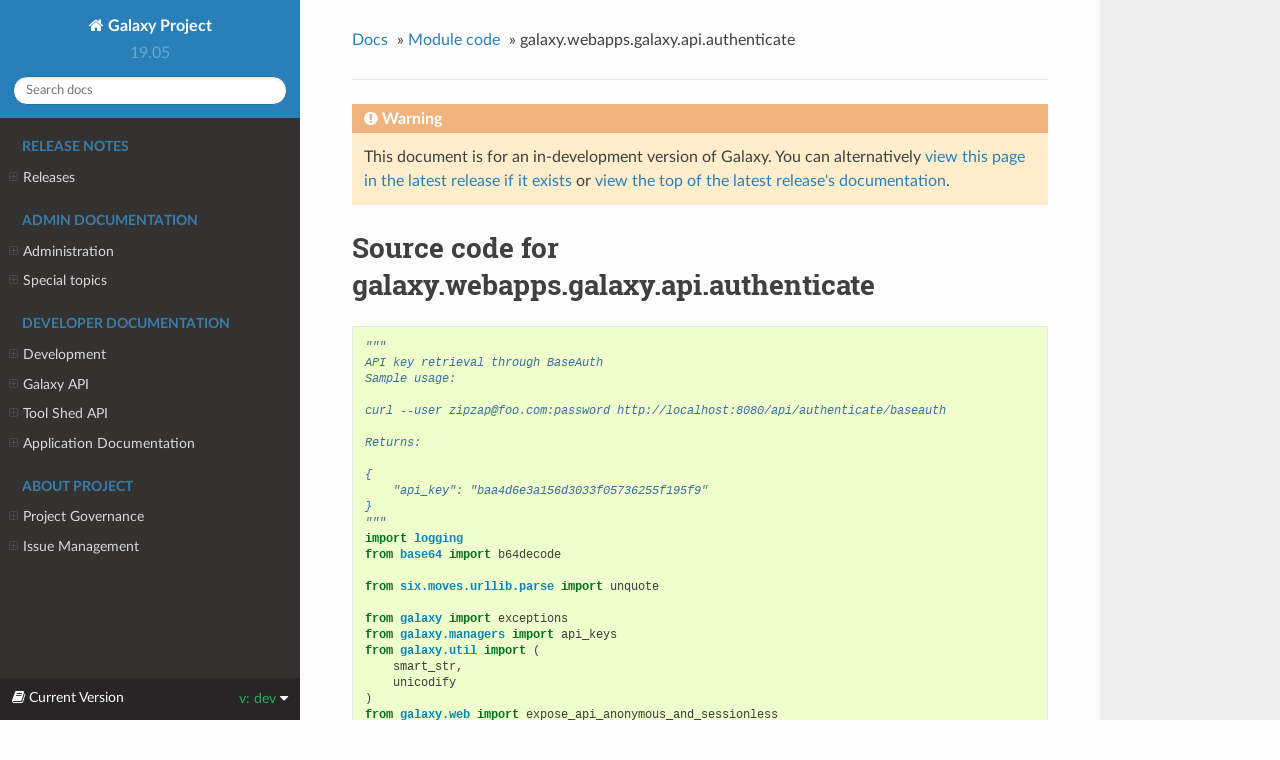

--- FILE ---
content_type: text/html
request_url: https://docs.galaxyproject.org/en/release_19.05/_modules/galaxy/webapps/galaxy/api/authenticate.html
body_size: 33803
content:




<!DOCTYPE html>
<!--[if IE 8]><html class="no-js lt-ie9" lang="en" > <![endif]-->
<!--[if gt IE 8]><!--> <html class="no-js" lang="en" > <!--<![endif]-->
<head>
  <meta charset="utf-8">
  <script type="text/javascript">

      var _gaq = _gaq || [];
      _gaq.push(['_setAccount', 'UA-45719423-17']);
      _gaq.push(['_trackPageview']);

      (function() {
        var ga = document.createElement('script'); ga.type = 'text/javascript'; ga.async = true;
        ga.src = ('https:' == document.location.protocol ? 'https://ssl' : 'http://www') + '.google-analytics.com/ga.js';
        var s = document.getElementsByTagName('script')[0]; s.parentNode.insertBefore(ga, s);
      })();
    </script>
  <meta name="viewport" content="width=device-width, initial-scale=1.0">
  
  <title>galaxy.webapps.galaxy.api.authenticate &mdash; Galaxy Project 19.05 documentation</title>
  

  
  
  
  
    <link rel="canonical" href="https://docs.galaxyproject.org/en/release_19.05/_modules/galaxy/webapps/galaxy/api/authenticate.html"/>
  

  
  <script type="text/javascript" src="../../../../../_static/js/modernizr.min.js"></script>
  
    
      <script type="text/javascript">
          var DOCUMENTATION_OPTIONS = {
              URL_ROOT:'../../../../../',
              VERSION:'19.05',
              LANGUAGE:'None',
              COLLAPSE_INDEX:false,
              FILE_SUFFIX:'.html',
              HAS_SOURCE:  true,
              SOURCELINK_SUFFIX: '.txt'
          };
      </script>
        <script type="text/javascript" src="../../../../../_static/jquery.js"></script>
        <script type="text/javascript" src="../../../../../_static/underscore.js"></script>
        <script type="text/javascript" src="../../../../../_static/doctools.js"></script>
    
    <script type="text/javascript" src="../../../../../_static/js/theme.js"></script>

    

  
  <link rel="stylesheet" href="../../../../../_static/css/theme.css" type="text/css" />
  <link rel="stylesheet" href="../../../../../_static/pygments.css" type="text/css" />
  <link rel="stylesheet" href="../../../../../_static/style.css" type="text/css" />
    <link rel="index" title="Index" href="../../../../../genindex.html" />
    <link rel="search" title="Search" href="../../../../../search.html" /> 
</head>

<body class="wy-body-for-nav">

   
  <div class="wy-grid-for-nav">
    
    <nav data-toggle="wy-nav-shift" class="wy-nav-side">
      <div class="wy-side-scroll">
        <div class="wy-side-nav-search" >
          

          
            <a href="../../../../../index.html" class="icon icon-home"> Galaxy Project
          

          
          </a>

          
            
            
              <div class="version">
                19.05
              </div>
            
          

          
<div role="search">
  <form id="rtd-search-form" class="wy-form" action="../../../../../search.html" method="get">
    <input type="text" name="q" placeholder="Search docs" />
    <input type="hidden" name="check_keywords" value="yes" />
    <input type="hidden" name="area" value="default" />
  </form>
</div>

          
        </div>

        <div class="wy-menu wy-menu-vertical" data-spy="affix" role="navigation" aria-label="main navigation">
          
            
            
              
            
            
              <p class="caption"><span class="caption-text">Release Notes</span></p>
<ul>
<li class="toctree-l1"><a class="reference internal" href="../../../../../releases/index.html">Releases</a><ul>
<li class="toctree-l2"><a class="reference internal" href="../../../../../releases/19.05_announce.html">May 2019 Galaxy Release (v 19.05)</a></li>
<li class="toctree-l2"><a class="reference internal" href="../../../../../releases/19.01_announce.html">January 2019 Galaxy Release (v 19.01)</a></li>
<li class="toctree-l2"><a class="reference internal" href="../../../../../releases/18.09_announce.html">September 2018 Galaxy Release (v 18.09)</a></li>
<li class="toctree-l2"><a class="reference internal" href="../../../../../releases/18.05_announce.html">May 2018 Galaxy Release (v 18.05)</a></li>
<li class="toctree-l2"><a class="reference internal" href="../../../../../releases/18.01_announce.html">January 2018 Galaxy Release (v 18.01)</a></li>
<li class="toctree-l2"><a class="reference internal" href="../../../../../releases/17.09_announce.html">September 2017 Galaxy Release (v 17.09)</a></li>
<li class="toctree-l2"><a class="reference internal" href="../../../../../releases/17.05_announce.html">May 2017 Galaxy Release (v 17.05)</a></li>
<li class="toctree-l2"><a class="reference internal" href="../../../../../releases/17.01_announce.html">January 2017 Galaxy Release (v 17.01)</a></li>
<li class="toctree-l2"><a class="reference internal" href="../../../../../releases/16.10_announce.html">October 2016 Galaxy Release (v 16.10)</a></li>
<li class="toctree-l2"><a class="reference internal" href="../../../../../releases/16.07_announce.html">July 2016 Galaxy Release (v 16.07)</a></li>
<li class="toctree-l2"><a class="reference internal" href="../../../../../releases/16.04_announce.html">April 2016 Galaxy Release (v 16.04)</a></li>
<li class="toctree-l2"><a class="reference internal" href="../../../../../releases/16.01_announce.html">January 2016 Galaxy Release (v 16.01)</a></li>
<li class="toctree-l2"><a class="reference internal" href="../../../../../releases/15.10_announce.html">October 2015 Galaxy Release (v 15.10)</a></li>
<li class="toctree-l2"><a class="reference internal" href="../../../../../releases/15.07_announce.html">July 2015 Galaxy Release (v 15.07)</a></li>
<li class="toctree-l2"><a class="reference internal" href="../../../../../releases/15.05_announce.html">May 2015 Galaxy Release (v 15.05)</a></li>
<li class="toctree-l2"><a class="reference internal" href="../../../../../releases/15.03_announce.html">March 2015 Galaxy Release (v 15.03)</a></li>
<li class="toctree-l2"><a class="reference internal" href="../../../../../releases/15.01_announce.html">January 2015 Galaxy Release (v 15.01)</a></li>
<li class="toctree-l2"><a class="reference internal" href="../../../../../releases/14.10_announce.html">October 2014 Galaxy Release (v 14.10)</a></li>
<li class="toctree-l2"><a class="reference internal" href="../../../../../releases/14.08_announce.html">August 2014 Galaxy Release (v 14.08)</a></li>
<li class="toctree-l2"><a class="reference internal" href="../../../../../releases/14.06_announce.html">June 2014 Galaxy Release (v 14.06)</a></li>
<li class="toctree-l2"><a class="reference internal" href="../../../../../releases/14.04_announce.html">April 2014 Galaxy Release (v 14.04)</a></li>
<li class="toctree-l2"><a class="reference internal" href="../../../../../releases/14.02_announce.html">February 2014 Galaxy Release (v 14.02)</a></li>
<li class="toctree-l2"><a class="reference internal" href="../../../../../releases/13.11_announce.html">November 2013 Galaxy Release (v 13.11)</a></li>
<li class="toctree-l2"><a class="reference internal" href="../../../../../releases/13.08_announce.html">August 2013 Galaxy Release (v 13.08)</a></li>
<li class="toctree-l2"><a class="reference internal" href="../../../../../releases/13.06_announce.html">June 2013 Galaxy Release (v 13.06)</a></li>
<li class="toctree-l2"><a class="reference internal" href="../../../../../releases/13.04_announce.html">April 2013 Galaxy Release (v 13.04)</a></li>
<li class="toctree-l2"><a class="reference internal" href="../../../../../releases/13.02_announce.html">February 2013 Galaxy Release (v 13.02)</a></li>
<li class="toctree-l2"><a class="reference internal" href="../../../../../releases/13.01_announce.html">January 2013 Galaxy Release (v 13.01)</a></li>
<li class="toctree-l2"><a class="reference internal" href="../../../../../releases/older_releases.html">Galaxy Releases older than v 13.01</a></li>
</ul>
</li>
</ul>
<p class="caption"><span class="caption-text">Admin Documentation</span></p>
<ul>
<li class="toctree-l1"><a class="reference internal" href="../../../../../admin/index.html">Administration</a><ul>
<li class="toctree-l2"><a class="reference internal" href="../../../../../admin/config.html">Galaxy Configuration</a></li>
<li class="toctree-l2"><a class="reference internal" href="../../../../../admin/config_logging.html">Logging Configuration</a></li>
<li class="toctree-l2"><a class="reference internal" href="../../../../../admin/production.html">Production Environments</a></li>
<li class="toctree-l2"><a class="reference internal" href="../../../../../admin/scaling.html">Scaling and Load Balancing</a></li>
<li class="toctree-l2"><a class="reference internal" href="../../../../../admin/nginx.html">Proxying Galaxy with NGINX</a></li>
<li class="toctree-l2"><a class="reference internal" href="../../../../../admin/apache.html">Proxying Galaxy with Apache</a></li>
<li class="toctree-l2"><a class="reference internal" href="../../../../../admin/cluster.html">Connecting to a Cluster</a></li>
<li class="toctree-l2"><a class="reference internal" href="../../../../../admin/jobs.html">Galaxy Job Configuration</a></li>
<li class="toctree-l2"><a class="reference internal" href="../../../../../admin/tool_panel.html">Tool Panel Administration</a></li>
<li class="toctree-l2"><a class="reference internal" href="../../../../../admin/authentication.html">Authentication</a></li>
<li class="toctree-l2"><a class="reference internal" href="../../../../../admin/dependency_resolvers.html">Dependency Resolvers in Galaxy</a></li>
<li class="toctree-l2"><a class="reference internal" href="../../../../../admin/conda_faq.html">Conda for Tool Dependencies</a></li>
<li class="toctree-l2"><a class="reference internal" href="../../../../../admin/framework_dependencies.html">Framework Dependencies</a></li>
<li class="toctree-l2"><a class="reference internal" href="../../../../../admin/options.html">Configuration Options</a></li>
<li class="toctree-l2"><a class="reference internal" href="../../../../../admin/reports.html">Galaxy Reports</a></li>
<li class="toctree-l2"><a class="reference internal" href="../../../../../admin/useful_scripts.html">Scripts &amp; Tricks</a></li>
</ul>
</li>
<li class="toctree-l1"><a class="reference internal" href="../../../../../admin/special_topics/index.html">Special topics</a><ul>
<li class="toctree-l2"><a class="reference internal" href="../../../../../admin/special_topics/ftp.html">Galaxy FTP Uploads</a></li>
<li class="toctree-l2"><a class="reference internal" href="../../../../../admin/special_topics/interactive_environments.html">Galaxy Interactive Environments</a></li>
<li class="toctree-l2"><a class="reference internal" href="../../../../../admin/special_topics/mulled_containers.html">Containers for Tool Dependencies</a></li>
<li class="toctree-l2"><a class="reference internal" href="../../../../../admin/special_topics/grt.html">Galactic Radio Telescope</a></li>
<li class="toctree-l2"><a class="reference internal" href="../../../../../admin/special_topics/job_metrics.html">Job Metrics</a></li>
<li class="toctree-l2"><a class="reference internal" href="../../../../../admin/special_topics/chat.html">Galaxy Communication Server</a></li>
<li class="toctree-l2"><a class="reference internal" href="../../../../../admin/special_topics/webhooks.html">Galaxy Webhooks</a></li>
<li class="toctree-l2"><a class="reference internal" href="../../../../../admin/special_topics/performance_tracking.html">Galaxy Performance Tracking</a></li>
<li class="toctree-l2"><a class="reference internal" href="../../../../../admin/special_topics/bug_reports.html">Bug Reports</a></li>
<li class="toctree-l2"><a class="reference internal" href="../../../../../admin/special_topics/gdpr_compliance.html">GDPR Compliance</a></li>
</ul>
</li>
</ul>
<p class="caption"><span class="caption-text">Developer Documentation</span></p>
<ul>
<li class="toctree-l1"><a class="reference internal" href="../../../../../dev/index.html">Development</a><ul>
<li class="toctree-l2"><a class="reference internal" href="../../../../../dev/schema.html">Galaxy Tool XML File</a></li>
<li class="toctree-l2"><a class="reference internal" href="../../../../../dev/interactive_environments.html">Build an Interactive Environment</a></li>
<li class="toctree-l2"><a class="reference internal" href="../../../../../dev/build_a_job_runner.html">Build a job runner</a></li>
<li class="toctree-l2"><a class="reference internal" href="../../../../../dev/finding_and_improving_slow_code.html">Finding and improving slow Galaxy code</a></li>
<li class="toctree-l2"><a class="reference internal" href="../../../../../dev/faq.html">How Do I…</a></li>
</ul>
</li>
<li class="toctree-l1"><a class="reference internal" href="../../../../../api_doc.html">Galaxy API</a><ul>
<li class="toctree-l2"><a class="reference internal" href="../../../../../api/quickstart.html"> Quickstart</a></li>
<li class="toctree-l2"><a class="reference internal" href="../../../../../api/guidelines.html"> Development Guidelines</a></li>
<li class="toctree-l2"><a class="reference internal" href="../../../../../api/api.html"> Documentation</a></li>
</ul>
</li>
<li class="toctree-l1"><a class="reference internal" href="../../../../../ts_api_doc.html">Tool Shed API</a><ul>
<li class="toctree-l2"><a class="reference internal" href="../../../../../api/ts_api.html"> API Documentation</a></li>
</ul>
</li>
<li class="toctree-l1"><a class="reference internal" href="../../../../../lib/modules.html">Application Documentation</a><ul>
<li class="toctree-l2"><a class="reference internal" href="../../../../../lib/galaxy.html">galaxy package</a></li>
<li class="toctree-l2"><a class="reference internal" href="../../../../../lib/galaxy_ext.html">galaxy_ext package</a></li>
<li class="toctree-l2"><a class="reference internal" href="../../../../../lib/log_tempfile.html">log_tempfile module</a></li>
<li class="toctree-l2"><a class="reference internal" href="../../../../../lib/mimeparse.html">mimeparse module</a></li>
<li class="toctree-l2"><a class="reference internal" href="../../../../../lib/psyco_full.html">psyco_full module</a></li>
<li class="toctree-l2"><a class="reference internal" href="../../../../../lib/tool_shed.html">tool_shed package</a></li>
</ul>
</li>
</ul>
<p class="caption"><span class="caption-text">About Project</span></p>
<ul>
<li class="toctree-l1"><a class="reference internal" href="../../../../../project/organization.html">Project Governance</a><ul>
<li class="toctree-l2"><a class="reference internal" href="../../../../../project/organization.html#procedure-documents">Procedure Documents</a></li>
<li class="toctree-l2"><a class="reference internal" href="../../../../../project/organization.html#committers">Committers</a></li>
<li class="toctree-l2"><a class="reference internal" href="../../../../../project/organization.html#release-branches">Release branches</a></li>
<li class="toctree-l2"><a class="reference internal" href="../../../../../project/organization.html#handling-pull-requests">Handling Pull Requests</a></li>
<li class="toctree-l2"><a class="reference internal" href="../../../../../project/organization.html#issue-reporting">Issue Reporting</a></li>
</ul>
</li>
<li class="toctree-l1"><a class="reference internal" href="../../../../../project/issues.html">Issue Management</a><ul>
<li class="toctree-l2"><a class="reference internal" href="../../../../../project/issues.html#issue-reporting">Issue Reporting</a></li>
<li class="toctree-l2"><a class="reference internal" href="../../../../../project/issues.html#milestones">Milestones</a></li>
<li class="toctree-l2"><a class="reference internal" href="../../../../../project/issues.html#labeling-structure">Labeling Structure</a></li>
<li class="toctree-l2"><a class="reference internal" href="../../../../../project/issues.html#the-roadmap">The Roadmap</a></li>
<li class="toctree-l2"><a class="reference internal" href="../../../../../project/issues.html#voting">Voting</a></li>
<li class="toctree-l2"><a class="reference internal" href="../../../../../project/issues.html#automation">Automation</a></li>
</ul>
</li>
</ul>

            
          
        </div>
      </div>
    </nav>

    <section data-toggle="wy-nav-shift" class="wy-nav-content-wrap">

      
      <nav class="wy-nav-top" aria-label="top navigation">
        
          <i data-toggle="wy-nav-top" class="fa fa-bars"></i>
          <a href="../../../../../index.html">Galaxy Project</a>
        
      </nav>


      <div class="wy-nav-content">
        
        <div class="rst-content">
        
          















<div role="navigation" aria-label="breadcrumbs navigation">

  <ul class="wy-breadcrumbs">
    
      <li><a href="../../../../../index.html">Docs</a> &raquo;</li>
        
          <li><a href="../../../../index.html">Module code</a> &raquo;</li>
        
      <li>galaxy.webapps.galaxy.api.authenticate</li>
    
    
      <li class="wy-breadcrumbs-aside">
        
      </li>
    
  </ul>

  
  <hr/>
</div>
          <div role="main" class="document" itemscope="itemscope" itemtype="http://schema.org/Article">
           <div itemprop="articleBody">
            
  

    <div class="admonition warning">
        <p class="first admonition-title">Warning</p>
        <p class="last">This document is for an in-development version of Galaxy. You can alternatively <a href="/en/master/_modules/galaxy/webapps/galaxy/api/authenticate.html">view this page in the latest release if it
exists</a> or <a href="/en/master/index.html">view the top of the latest release's documentation</a>.</p>
    </div>
<h1>Source code for galaxy.webapps.galaxy.api.authenticate</h1><div class="highlight"><pre>
<span></span><span class="sd">&quot;&quot;&quot;</span>
<span class="sd">API key retrieval through BaseAuth</span>
<span class="sd">Sample usage:</span>

<span class="sd">curl --user zipzap@foo.com:password http://localhost:8080/api/authenticate/baseauth</span>

<span class="sd">Returns:</span>

<span class="sd">{</span>
<span class="sd">    &quot;api_key&quot;: &quot;baa4d6e3a156d3033f05736255f195f9&quot;</span>
<span class="sd">}</span>
<span class="sd">&quot;&quot;&quot;</span>
<span class="kn">import</span> <span class="nn">logging</span>
<span class="kn">from</span> <span class="nn">base64</span> <span class="k">import</span> <span class="n">b64decode</span>

<span class="kn">from</span> <span class="nn">six.moves.urllib.parse</span> <span class="k">import</span> <span class="n">unquote</span>

<span class="kn">from</span> <span class="nn">galaxy</span> <span class="k">import</span> <span class="n">exceptions</span>
<span class="kn">from</span> <span class="nn">galaxy.managers</span> <span class="k">import</span> <span class="n">api_keys</span>
<span class="kn">from</span> <span class="nn">galaxy.util</span> <span class="k">import</span> <span class="p">(</span>
    <span class="n">smart_str</span><span class="p">,</span>
    <span class="n">unicodify</span>
<span class="p">)</span>
<span class="kn">from</span> <span class="nn">galaxy.web</span> <span class="k">import</span> <span class="n">expose_api_anonymous_and_sessionless</span>
<span class="kn">from</span> <span class="nn">galaxy.web.base.controller</span> <span class="k">import</span> <span class="n">BaseAPIController</span>

<span class="n">log</span> <span class="o">=</span> <span class="n">logging</span><span class="o">.</span><span class="n">getLogger</span><span class="p">(</span><span class="vm">__name__</span><span class="p">)</span>


<div class="viewcode-block" id="AuthenticationController"><a class="viewcode-back" href="../../../../../lib/galaxy.webapps.galaxy.api.html#galaxy.webapps.galaxy.api.authenticate.AuthenticationController">[docs]</a><span class="k">class</span> <span class="nc">AuthenticationController</span><span class="p">(</span><span class="n">BaseAPIController</span><span class="p">):</span>

<div class="viewcode-block" id="AuthenticationController.__init__"><a class="viewcode-back" href="../../../../../lib/galaxy.webapps.galaxy.api.html#galaxy.webapps.galaxy.api.authenticate.AuthenticationController.__init__">[docs]</a>    <span class="k">def</span> <span class="nf">__init__</span><span class="p">(</span><span class="bp">self</span><span class="p">,</span> <span class="n">app</span><span class="p">):</span>
        <span class="nb">super</span><span class="p">(</span><span class="n">AuthenticationController</span><span class="p">,</span> <span class="bp">self</span><span class="p">)</span><span class="o">.</span><span class="fm">__init__</span><span class="p">(</span><span class="n">app</span><span class="p">)</span>
        <span class="bp">self</span><span class="o">.</span><span class="n">api_keys_manager</span> <span class="o">=</span> <span class="n">api_keys</span><span class="o">.</span><span class="n">ApiKeyManager</span><span class="p">(</span><span class="n">app</span><span class="p">)</span></div>

<div class="viewcode-block" id="AuthenticationController.get_api_key"><a class="viewcode-back" href="../../../../../lib/galaxy.webapps.galaxy.api.html#galaxy.webapps.galaxy.api.authenticate.AuthenticationController.get_api_key">[docs]</a>    <span class="nd">@expose_api_anonymous_and_sessionless</span>
    <span class="k">def</span> <span class="nf">get_api_key</span><span class="p">(</span><span class="bp">self</span><span class="p">,</span> <span class="n">trans</span><span class="p">,</span> <span class="o">**</span><span class="n">kwd</span><span class="p">):</span>
        <span class="sd">&quot;&quot;&quot;</span>
<span class="sd">        def get_api_key( self, trans, **kwd )</span>
<span class="sd">        * GET /api/authenticate/baseauth</span>
<span class="sd">          returns an API key for authenticated user based on BaseAuth headers</span>

<span class="sd">        :returns: api_key in json format</span>
<span class="sd">        :rtype:   dict</span>

<span class="sd">        :raises: ObjectNotFound, HTTPBadRequest</span>
<span class="sd">        &quot;&quot;&quot;</span>
        <span class="n">email</span><span class="p">,</span> <span class="n">password</span> <span class="o">=</span> <span class="bp">self</span><span class="o">.</span><span class="n">_decode_baseauth</span><span class="p">(</span><span class="n">trans</span><span class="o">.</span><span class="n">environ</span><span class="o">.</span><span class="n">get</span><span class="p">(</span><span class="s1">&#39;HTTP_AUTHORIZATION&#39;</span><span class="p">))</span>

        <span class="n">user</span> <span class="o">=</span> <span class="n">trans</span><span class="o">.</span><span class="n">sa_session</span><span class="o">.</span><span class="n">query</span><span class="p">(</span><span class="n">trans</span><span class="o">.</span><span class="n">app</span><span class="o">.</span><span class="n">model</span><span class="o">.</span><span class="n">User</span><span class="p">)</span><span class="o">.</span><span class="n">filter</span><span class="p">(</span><span class="n">trans</span><span class="o">.</span><span class="n">app</span><span class="o">.</span><span class="n">model</span><span class="o">.</span><span class="n">User</span><span class="o">.</span><span class="n">table</span><span class="o">.</span><span class="n">c</span><span class="o">.</span><span class="n">email</span> <span class="o">==</span> <span class="n">email</span><span class="p">)</span><span class="o">.</span><span class="n">all</span><span class="p">()</span>

        <span class="k">if</span> <span class="nb">len</span><span class="p">(</span><span class="n">user</span><span class="p">)</span> <span class="o">==</span> <span class="mi">0</span><span class="p">:</span>
            <span class="k">raise</span> <span class="n">exceptions</span><span class="o">.</span><span class="n">ObjectNotFound</span><span class="p">(</span><span class="s1">&#39;The user does not exist.&#39;</span><span class="p">)</span>
        <span class="k">elif</span> <span class="nb">len</span><span class="p">(</span><span class="n">user</span><span class="p">)</span> <span class="o">&gt;</span> <span class="mi">1</span><span class="p">:</span>
            <span class="c1"># DB is inconsistent and we have more users with the same email.</span>
            <span class="k">raise</span> <span class="n">exceptions</span><span class="o">.</span><span class="n">InconsistentDatabase</span><span class="p">(</span><span class="s1">&#39;An error occurred, please contact your administrator.&#39;</span><span class="p">)</span>
        <span class="k">else</span><span class="p">:</span>
            <span class="n">user</span> <span class="o">=</span> <span class="n">user</span><span class="p">[</span><span class="mi">0</span><span class="p">]</span>
            <span class="n">is_valid_user</span> <span class="o">=</span> <span class="bp">self</span><span class="o">.</span><span class="n">app</span><span class="o">.</span><span class="n">auth_manager</span><span class="o">.</span><span class="n">check_password</span><span class="p">(</span><span class="n">user</span><span class="p">,</span> <span class="n">password</span><span class="p">)</span>
        <span class="k">if</span> <span class="n">is_valid_user</span><span class="p">:</span>
            <span class="n">key</span> <span class="o">=</span> <span class="bp">self</span><span class="o">.</span><span class="n">api_keys_manager</span><span class="o">.</span><span class="n">get_or_create_api_key</span><span class="p">(</span><span class="n">user</span><span class="p">)</span>
            <span class="k">return</span> <span class="nb">dict</span><span class="p">(</span><span class="n">api_key</span><span class="o">=</span><span class="n">key</span><span class="p">)</span>
        <span class="k">else</span><span class="p">:</span>
            <span class="k">raise</span> <span class="n">exceptions</span><span class="o">.</span><span class="n">AuthenticationFailed</span><span class="p">(</span><span class="s1">&#39;Invalid password.&#39;</span><span class="p">)</span></div>

    <span class="k">def</span> <span class="nf">_decode_baseauth</span><span class="p">(</span><span class="bp">self</span><span class="p">,</span> <span class="n">encoded_str</span><span class="p">):</span>
        <span class="sd">&quot;&quot;&quot;</span>
<span class="sd">        Decode an encrypted HTTP basic authentication string. Returns a tuple of</span>
<span class="sd">        the form (email, password), and raises a HTTPBadRequest exception if</span>
<span class="sd">        nothing could be decoded.</span>

<span class="sd">        :param  encoded_str: BaseAuth string encoded base64</span>
<span class="sd">        :type   encoded_str: string</span>

<span class="sd">        :returns: email of the user</span>
<span class="sd">        :rtype:   string</span>
<span class="sd">        :returns: password of the user</span>
<span class="sd">        :rtype:   string</span>

<span class="sd">        :raises: HTTPBadRequest</span>
<span class="sd">        &quot;&quot;&quot;</span>
        <span class="n">split</span> <span class="o">=</span> <span class="n">encoded_str</span><span class="o">.</span><span class="n">strip</span><span class="p">()</span><span class="o">.</span><span class="n">split</span><span class="p">(</span><span class="s1">&#39; &#39;</span><span class="p">)</span>

        <span class="c1"># If split is only one element, try to decode the email and password</span>
        <span class="c1"># directly.</span>
        <span class="k">if</span> <span class="nb">len</span><span class="p">(</span><span class="n">split</span><span class="p">)</span> <span class="o">==</span> <span class="mi">1</span><span class="p">:</span>
            <span class="k">try</span><span class="p">:</span>
                <span class="n">email</span><span class="p">,</span> <span class="n">password</span> <span class="o">=</span> <span class="n">unicodify</span><span class="p">(</span><span class="n">b64decode</span><span class="p">(</span><span class="n">smart_str</span><span class="p">(</span><span class="n">split</span><span class="p">[</span><span class="mi">0</span><span class="p">])))</span><span class="o">.</span><span class="n">split</span><span class="p">(</span><span class="s1">&#39;:&#39;</span><span class="p">)</span>
            <span class="k">except</span> <span class="ne">Exception</span> <span class="k">as</span> <span class="n">e</span><span class="p">:</span>
                <span class="k">raise</span> <span class="n">exceptions</span><span class="o">.</span><span class="n">ActionInputError</span><span class="p">(</span><span class="n">e</span><span class="p">)</span>

        <span class="c1"># If there are only two elements, check the first and ensure it says</span>
        <span class="c1"># &#39;basic&#39; so that we know we&#39;re about to decode the right thing. If not,</span>
        <span class="c1"># bail out.</span>
        <span class="k">elif</span> <span class="nb">len</span><span class="p">(</span><span class="n">split</span><span class="p">)</span> <span class="o">==</span> <span class="mi">2</span><span class="p">:</span>
            <span class="k">if</span> <span class="n">split</span><span class="p">[</span><span class="mi">0</span><span class="p">]</span><span class="o">.</span><span class="n">strip</span><span class="p">()</span><span class="o">.</span><span class="n">lower</span><span class="p">()</span> <span class="o">==</span> <span class="s1">&#39;basic&#39;</span><span class="p">:</span>
                <span class="k">try</span><span class="p">:</span>
                    <span class="n">email</span><span class="p">,</span> <span class="n">password</span> <span class="o">=</span> <span class="n">unicodify</span><span class="p">(</span><span class="n">b64decode</span><span class="p">(</span><span class="n">smart_str</span><span class="p">(</span><span class="n">split</span><span class="p">[</span><span class="mi">1</span><span class="p">])))</span><span class="o">.</span><span class="n">split</span><span class="p">(</span><span class="s1">&#39;:&#39;</span><span class="p">)</span>
                <span class="k">except</span> <span class="ne">Exception</span><span class="p">:</span>
                    <span class="k">raise</span> <span class="n">exceptions</span><span class="o">.</span><span class="n">ActionInputError</span><span class="p">()</span>
            <span class="k">else</span><span class="p">:</span>
                <span class="k">raise</span> <span class="n">exceptions</span><span class="o">.</span><span class="n">ActionInputError</span><span class="p">()</span>

        <span class="c1"># If there are more than 2 elements, something crazy must be happening.</span>
        <span class="c1"># Bail.</span>
        <span class="k">else</span><span class="p">:</span>
            <span class="k">raise</span> <span class="n">exceptions</span><span class="o">.</span><span class="n">ActionInputError</span><span class="p">()</span>

        <span class="k">return</span> <span class="n">unquote</span><span class="p">(</span><span class="n">email</span><span class="p">),</span> <span class="n">unquote</span><span class="p">(</span><span class="n">password</span><span class="p">)</span></div>
</pre></div>

           </div>
           
          </div>
          <footer>
  

  <hr/>

  <div role="contentinfo">
    <p>
        &copy; Copyright 2021, Galaxy Committers

    </p>
  </div>
  Built with <a href="http://sphinx-doc.org/">Sphinx</a> using a <a href="https://github.com/rtfd/sphinx_rtd_theme">theme</a> provided by <a href="https://readthedocs.org">Read the Docs</a>. 

</footer>

        </div>
      </div>

    </section>

  </div>
  
<div class="rst-versions" data-toggle="rst-versions" role="note" aria-label="versions">
    <span class="rst-current-version" data-toggle="rst-current-version">
        <span class="fa fa-book"> Current Version</span>
        v: dev
        <span class="fa fa-caret-down"></span>
    </span>
    <div class="rst-other-versions">
        <dl>
            <dt>Versions</dt>
            <dd><a href="/en/master/_modules/galaxy/webapps/galaxy/api/authenticate.html">stable</a></dd>
            <dd><a href="/en/release_21.01/_modules/galaxy/webapps/galaxy/api/authenticate.html">21.01</a></dd>
            <dd><a href="/en/release_20.09/_modules/galaxy/webapps/galaxy/api/authenticate.html">20.09</a></dd>
            <dd><a href="/en/release_20.05/_modules/galaxy/webapps/galaxy/api/authenticate.html">20.05</a></dd>
            <dd><a href="/en/release_20.01/_modules/galaxy/webapps/galaxy/api/authenticate.html">20.01</a></dd>
            <dd><a href="/en/release_19.09/_modules/galaxy/webapps/galaxy/api/authenticate.html">19.09</a></dd>
            <dd><a href="/en/release_19.05/_modules/galaxy/webapps/galaxy/api/authenticate.html">19.05</a></dd>
            <dd><a href="/en/release_19.01/_modules/galaxy/webapps/galaxy/api/authenticate.html">19.01</a></dd>
            <dd><a href="/en/release_18.09/_modules/galaxy/webapps/galaxy/api/authenticate.html">18.09</a></dd>
            <dd><a href="/en/release_18.05/_modules/galaxy/webapps/galaxy/api/authenticate.html">18.05</a></dd>
            <dd><a href="/en/release_18.01/_modules/galaxy/webapps/galaxy/api/authenticate.html">18.01</a></dd>
            <dd><a href="/en/release_17.09/_modules/galaxy/webapps/galaxy/api/authenticate.html">17.09</a></dd>
            <dd><a href="/en/release_17.05/_modules/galaxy/webapps/galaxy/api/authenticate.html">17.05</a></dd>
            <dd><a href="/en/latest/_modules/galaxy/webapps/galaxy/api/authenticate.html">dev</a></dd>
        </dl>
    </div>
</div>


  <script type="text/javascript">
      jQuery(function () {
          SphinxRtdTheme.Navigation.enable(true);
      });
  </script>

  
  
    
   

</body>
</html>